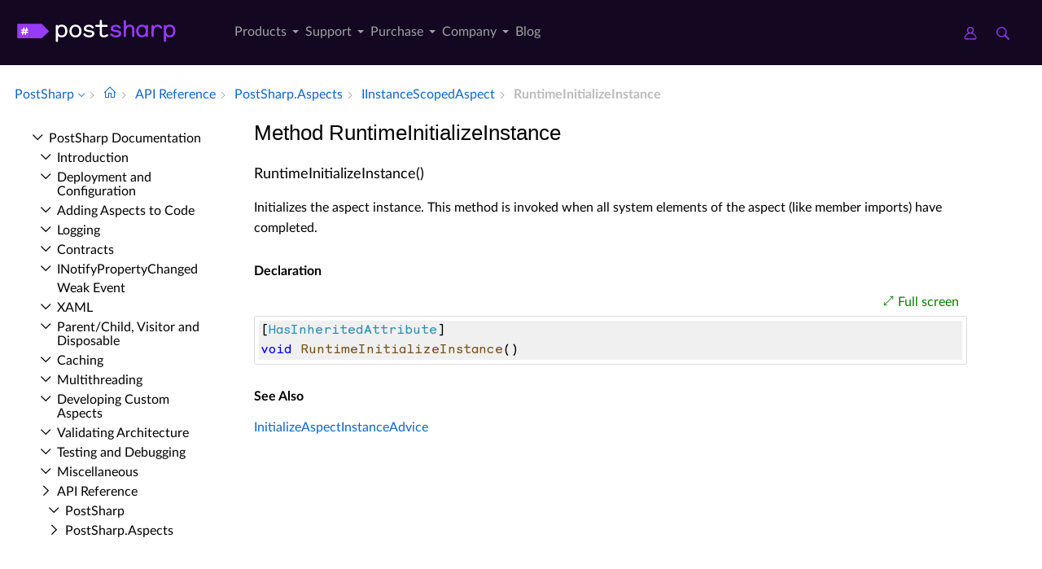

--- FILE ---
content_type: text/html; charset=utf-8
request_url: https://doc.postsharp.net//api/postsharp-aspects-iinstancescopedaspect-runtimeinitializeinstance
body_size: 7084
content:
<!DOCTYPE html><html lang="en" xmlns:h="httpHelper"><head><meta name="helpbrowser:topicid" content="api/postsharp-aspects-iinstancescopedaspect-runtimeinitializeinstance"><meta name="helpbrowser:collection" content="il"><meta http-equiv="X-UA-Compatible" content="IE=edge"><meta name="viewport" content="width=device-width, initial-scale=1"><meta property="og:title" content="IInstanceScopedAspect.RuntimeInitializeInstance Method"><meta property="og:type" content="website"><meta name="description" content="The IInstanceScopedAspect.RuntimeInitializeInstance method initializes the aspect instance. This method is invoked when all system elements of the aspect (like member imports)&#xA;have completed. [PostSharp Documentation]"><meta name="og:description" content="The IInstanceScopedAspect.RuntimeInitializeInstance method initializes the aspect instance. This method is invoked when all system elements of the aspect (like member imports)&#xA;have completed."><link rel="shortcut icon" href="/design/favicon.ico"><link rel="stylesheet" href="https://cdn.jsdelivr.net/npm/jquery-ui@1.13.2/themes/base/all.css"><link rel="canonical" href="https://doc.postsharp.net/api/postsharp-aspects-iinstancescopedaspect-runtimeinitializeinstance"><link rel="manifest" href="https://doc.postsharp.net/manifest.webmanifest"><meta charset="utf-8"><meta name="postsharp:uid" content="PostSharp.Aspects.IInstanceScopedAspect.RuntimeInitializeInstance*"><meta name="postsharp:level" content="0"><meta name="postsharp:product" content=""><meta name="postsharp:created-date" content=""><meta name="postsharp:modified-date" content=""><meta name="keywords" content=""><meta http-equiv="X-UA-Compatible" content="IE=edge,chrome=1"><title>IInstanceScopedAspect.RuntimeInitializeInstance Method (PostSharp.Aspects) · PostSharp Docs
		</title><meta name="viewport" content="width=device-width"><meta name="title" content="Method RuntimeInitializeInstance "><link type="text/css" rel="stylesheet" href="https://www.postsharp.net/gulp-bin/subdomain.css"><link type="text/css" rel="stylesheet" href="/design/bundle.css?etag=bc4d3ca3-a594-418c-9661-737b8a4cc043"><script src="/design/lib/highlight.min.js"><!----></script><script>
					var cookieDomain="postsharp.net";
					var collectionName="il";
					
							var collectionUrl="https://doc.postsharp.net";
						
					var searchIndexName = 'postsharpdoc';
					var searchLocalPrefixes = [ "https://doc.postsharp.net/il", "https://doc.postsharp.net" ];
					var matomoSiteId = '1';
					var matomoCustomUrl = 'https://www.postsharp.net/doc';
					var _paq = [];
				</script><script src="https://cdn.jsdelivr.net/npm/jquery@3.7.0/dist/jquery.min.js" defer="defer"><!----></script><script src="https://cdn.jsdelivr.net/npm/jquery-ui@1.13.2/dist/jquery-ui.min.js" defer="defer"><!----></script><script src="https://www.postsharp.net/gulp-bin/subdomain.js" defer="defer"><!----></script><script src="/design/bundle.js?etag=bc4d3ca3-a594-418c-9661-737b8a4cc043" defer="defer"><!----></script></head><body class="noGoldenLayout"><div id="siteHeader" class="header-spacer-2">

<header class="level1 postsharpWeb screen-only">    

    <div class="header">
        <div class="container-fluid">
            <div class="row no-gutters align-items-center menu-level1 pe-lg-25">
                <div class="col-auto" style="width: 250px;">
                    <span>
                        <a class="header__logo postsharp d-block text-hide" href="https://www.postsharp.net/" rel="home" data-submenu="logo">PostSharp Technologies</a>
                    </span>
                </div>
                
               
                <div class="col-auto">
                    
                    <nav>
                        <ul class="d-flex list-unstyled align-items-center header__nav justify-content-between" role="menubar">

                            
                            <li class="d-none d-xl-block  has-dropdown-menu" role="menuitem">
                                <a href="#" data-submenu="n2" class="" title="">
                                    Products
                                    
                                    
                                        
                                    </a>

                                
                                            <div class="header__submenu header__submenu__list header__submenu--n2" role="menu">

                                            
                                                <a class="header__submenu__link  has-dropdown-menu" href="https://www.postsharp.net/metalama" role="menuitem">
                                                    <div>Metalama </div>
                                                    <span>A modern open-source meta-programming framework for code generation, aspect-oriented
                programming, and architecture verification.
            </span>
                                                </a>
                                                
                                                <a class="header__submenu__link  active has-dropdown-menu" href="https://www.postsharp.net/il" role="menuitem">
                                                    <div>PostSharp </div>
                                                    <span>Our original aspect-oriented programming framework based on MSIL rewriting.</span>
                                                </a>
                                                
                                            </div>
                                            
                            </li>
                            
                            <li class="d-none d-xl-block  has-dropdown-menu" role="menuitem">
                                <a href="https://www.postsharp.net/support" data-submenu="n33" class="" title="">
                                    Support
                                    
                                    
                                        
                                    </a>

                                
                                            <div class="header__submenu header__submenu__list header__submenu--n33" role="menu">

                                            
                                                <a class="header__submenu__link " href="https://www.postsharp.net/support" role="menuitem">
                                                    <div>Get Support </div>
                                                    <span>Ask for help or report issues.</span>
                                                </a>
                                                
                                                <a class="header__submenu__link " href="https://www.postsharp.net/support/policies" role="menuitem">
                                                    <div>Support Policies </div>
                                                    <span>Understand our versioning policy, servicing phases, and bug prioritization criteria.
            </span>
                                                </a>
                                                
                                                <a class="header__submenu__link " href="https://www.postsharp.net/support/team-evaluation" role="menuitem">
                                                    <div>Team Trial </div>
                                                    <span>Extend your trial period if the built-in 45-day trial mode is not sufficient.</span>
                                                </a>
                                                
                                                <a class="header__submenu__link " href="https://www.postsharp.net/downloads" role="menuitem">
                                                    <div>Downloads </div>
                                                    <span>Download any build since 2010.</span>
                                                </a>
                                                
                                            </div>
                                            
                            </li>
                            
                            <li class="d-none d-xl-block  has-dropdown-menu" role="menuitem">
                                <a href="#" data-submenu="n47" class="" title="">
                                    Purchase
                                    
                                    
                                        
                                    </a>

                                
                                            <div class="header__submenu header__submenu__list header__submenu--n47" role="menu">

                                            
                                                <a class="header__submenu__link " href="https://www.postsharp.net/pricing/metalama" role="menuitem">
                                                    <div>Metalama </div>
                                                    <span>Purchase new Metalama licenses.</span>
                                                </a>
                                                
                                                <a class="header__submenu__link " href="https://www.postsharp.net/pricing/postsharp" role="menuitem">
                                                    <div>PostSharp </div>
                                                    <span>Purchase new PostSharp licenses.</span>
                                                </a>
                                                
                                                <a class="header__submenu__link " href="https://www.postsharp.net/pricing/faq" role="menuitem">
                                                    <div>FAQ </div>
                                                    <span>
                Most frequently asked questions about pricing and licensing. Answered.
            </span>
                                                </a>
                                                
                                                <a class="header__submenu__link " href="https://www.postsharp.net/account" role="menuitem">
                                                    <div>Subscriptions & Renewals </div>
                                                    <span>Access your online account to see your license keys, entitlements,
                add new users to your subscriptions, or renew them.
            </span>
                                                </a>
                                                
                                            </div>
                                            
                            </li>
                            
                            <li class="d-none d-xl-block  has-dropdown-menu" role="menuitem">
                                <a href="https://www.postsharp.net/company" data-submenu="n53" class="" title="">
                                    Company
                                    
                                    
                                        
                                    </a>

                                
                                            <div class="header__submenu header__submenu__list header__submenu--n53" role="menu">

                                            
                                                <a class="header__submenu__link " href="https://www.postsharp.net/company" role="menuitem">
                                                    <div>About Us </div>
                                                    <span>Our mission and story.</span>
                                                </a>
                                                
                                                <a class="header__submenu__link " href="https://www.postsharp.net/contact" role="menuitem">
                                                    <div>Contact Us </div>
                                                    <span>Addresses and banking information.</span>
                                                </a>
                                                
                                                <a class="header__submenu__link " href="https://www.postsharp.net/customers" role="menuitem">
                                                    <div>Case Studies </div>
                                                    <span>Discover how PostSharp and Metalama are assisting C# developers in enhancing their source
                code quality.
            </span>
                                                </a>
                                                
                                            </div>
                                            
                            </li>
                            
                            <li class="d-none d-xl-block " role="menuitem">
                                <a href="https://blog.postsharp.net" data-submenu="" class="" title="Stay updated with the latest news about Metalama.">
                                    Blog
                                    
                                    
                                        
                                    </a>

                                
                            </li>
                            
                        </ul>
                    </nav>
                    
                </div>

                  <div class="col-auto flex-grow-1"></div>

               
                <div class="col-auto px-0">
                    <a class="icon icon--user" style="margin-right: 20px;" href="https://www.postsharp.net/account" title="Customer Portal">
                        <span class="sr-only">Customer Portal</span>
                    </a>
                    <a class="icon icon--search" href="https://www.postsharp.net/search" title="Search">
                        <span class="sr-only">Search</span>
                    </a>
                </div>
                <div class="col-auto px-25 d-block d-xl-none">
                    <div class="icon icon--menu js-openMenu"></div>
                </div>
                <div class="col-auto w-0 w-md-50" style="padding: 0 10px 0 0"></div>
            </div>
        </div>
    </div>


    <div class="header__mobile">
        <div class="header__mobile__header">
            <div class="row no-gutters align-items-center">
                <div class="col-auto">
                    <a class="header__logo d-block text-hide" href="https://www.postsharp.net/" rel="home">PostSharp</a>
                </div>
                <div class="col-auto ms-auto">
                    <a class="icon icon--searchMobile" href="https://www.postsharp.net/search" title="search">Search</a>
                </div>
                <div class="col-auto ms-15">
                    <div class="icon icon--close js-closeMenu"></div>
                </div>
            </div>
        </div>

        <div class="header__mobile__content">
            <ul class="list-unstyled header__mobile__nav">
                
                <li>
                    <a class="with__child" href="#">Products</a>

                    
                            <ul class="list-unstyled header__mobile__nav">
                            
                            <li>
                            <a class="with__child" href="#">Metalama</a>
                            
                                <ul class="list-unstyled header__mobile__nav">
                                
                                        <li>
                                            <a href="https://www.postsharp.net/metalama" title="Read a compact description of Metalama without leaving this website.">Overview</a>
                                        </li>
                                        
                                        <li>
                                            <a href="https://metalama.net" title="Go to Metalama's main website.">Project Website</a>
                                        </li>
                                        
                                        <li>
                                            <a href="https://doc.metalama.net" title="Access online documentation for Metalama.">Documentation</a>
                                        </li>
                                        
                                        <li>
                                            <a href="https://www.postsharp.net/pricing/metalama" title="See pricing and licensing options for Metalama.">Pricing</a>
                                        </li>
                                        
                                </ul>
                                
                                </li>
                                
                            <li>
                            <a class="with__child" href="#">PostSharp</a>
                            
                                <ul class="list-unstyled header__mobile__nav">
                                
                                        <li>
                                            <a href="https://www.postsharp.net/il" title="Learn about PostSharp.">Overview</a>
                                        </li>
                                        
                                        <li>
                                            <a href="https://www.postsharp.net/il/framework" title="An aspect-oriented framework for .NET.">PostSharp Framework</a>
                                        </li>
                                        
                                        <li>
                                            <a href="https://www.postsharp.net/il/libraries" title="Professionally-built and supported aspect libraries.">PostSharp Libraries</a>
                                        </li>
                                        
                                        <li>
                                            <a href="https://www.postsharp.net/il/essentials" title="A free but limited edition of PostSharp.">PostSharp Essentials</a>
                                        </li>
                                        
                                        <li>
                                            <a href="https://doc.postsharp.net" title="Access online documentation for PostSharp.">Documentation</a>
                                        </li>
                                        
                                        <li>
                                            <a href="https://www.postsharp.net/pricing/postsharp" title="See pricing and licensing options for PostSharp.">Pricing</a>
                                        </li>
                                        
                                </ul>
                                
                                </li>
                                
                            </ul>
                    
                </li>
                
                <li>
                    <a class="with__child" href="#">Support</a>

                    
                            <ul class="list-unstyled header__mobile__nav">
                            
                            <li>
                            <a class="" href="https://www.postsharp.net/support">Get Support</a>
                            
                                </li>
                                
                            <li>
                            <a class="" href="https://www.postsharp.net/support/policies">Support Policies</a>
                            
                                </li>
                                
                            <li>
                            <a class="" href="https://www.postsharp.net/support/team-evaluation">Team Trial</a>
                            
                                </li>
                                
                            <li>
                            <a class="" href="https://www.postsharp.net/downloads">Downloads</a>
                            
                                </li>
                                
                            </ul>
                    
                </li>
                
                <li>
                    <a class="with__child" href="#">Purchase</a>

                    
                            <ul class="list-unstyled header__mobile__nav">
                            
                            <li>
                            <a class="" href="https://www.postsharp.net/pricing/metalama">Metalama</a>
                            
                                </li>
                                
                            <li>
                            <a class="" href="https://www.postsharp.net/pricing/postsharp">PostSharp</a>
                            
                                </li>
                                
                            <li>
                            <a class="" href="https://www.postsharp.net/pricing/faq">FAQ</a>
                            
                                </li>
                                
                            <li>
                            <a class="" href="https://www.postsharp.net/account">Subscriptions & Renewals</a>
                            
                                </li>
                                
                            </ul>
                    
                </li>
                
                <li>
                    <a class="with__child" href="#">Company</a>

                    
                            <ul class="list-unstyled header__mobile__nav">
                            
                            <li>
                            <a class="" href="https://www.postsharp.net/company">About Us</a>
                            
                                </li>
                                
                            <li>
                            <a class="" href="https://www.postsharp.net/contact">Contact Us</a>
                            
                                </li>
                                
                            <li>
                            <a class="" href="https://www.postsharp.net/customers">Case Studies</a>
                            
                                </li>
                                
                            </ul>
                    
                </li>
                
                <li>
                    <a class="" href="https://blog.postsharp.net">Blog</a>

                    
                </li>
                
            </ul>
        </div>
    </div>
</header>




<div class="header-spacer-1"></div>
</div><div id="breadcrum-container" class="ourStyle"><nav aria-label="breadcrum" id="breadcrum" itemscope="itemscope" itemtype="https://schema.org/BreadcrumbList"><a id="currentCollection" class="switcher" href="#" onclick="$('#collectionSwitcher').toggle();$('#currentCollection').toggleClass('expanded');$('#versionSwitcher').hide();return false" title="Switch to a different collection" itemscope="itemscope" itemprop="itemListElement" itemtype="https://schema.org/ListItem"><meta itemprop="position" content="1"><meta itemprop="item" content="https://doc.postsharp.net"><span itemprop="name">PostSharp</span></a><span><ul id="collectionSwitcher" class="switcherMenu" style="display:none;"><li><a href="https://doc.postsharp.net/" class="current">PostSharp</a></li><li><a href="https://doc.metalama.net/">Metalama</a></li></ul></span><span class="separator"></span><a href="/" class="home content-link"><!--Intentionally Empty--></a><span class="separator"></span><a href="/api" class="content-link" itemscope="itemscope" itemprop="itemListElement" itemtype="https://schema.org/ListItem"><meta itemprop="position" content="2"><meta itemprop="item" content="https://doc.postsharp.net/api"><span itemprop="name">API Reference</span></a><span class="separator"></span><a href="/api/postsharp-aspects" class="content-link" itemscope="itemscope" itemprop="itemListElement" itemtype="https://schema.org/ListItem"><meta itemprop="position" content="3"><meta itemprop="item" content="https://doc.postsharp.net/api/postsharp-aspects"><span itemprop="name">Post­Sharp.​Aspects</span></a><span class="separator"></span><a href="/api/postsharp-aspects-iinstancescopedaspect" class="content-link" itemscope="itemscope" itemprop="itemListElement" itemtype="https://schema.org/ListItem"><meta itemprop="position" content="4"><meta itemprop="item" content="https://doc.postsharp.net/api/postsharp-aspects-iinstancescopedaspect"><span itemprop="name">IInstance­Scoped­Aspect</span></a><span class="separator"></span><span class="current" itemscope="itemscope" itemprop="itemListElement" itemtype="https://schema.org/ListItem"><meta itemprop="position" content="5"><span itemprop="name">Runtime­Initialize­Instance</span></span></nav><div id="layout-buttons"><a id="openSandboxButton" onclick="openSandbox('')" role="button" class="requireSandbox">Open sandbox</a><a id="openNavigationButton" onclick="openNavigation()" role="button" style="display:none" class="">Open navigation</a><a id="focusButton" onclick="toggleFocus()" role="button" class="inactive">Focus</a></div></div><div id="horizontal-container" class="ourStyle"><div id="left-sidebar"><div><nav id="nav"><!--Navigation--><p class="closed node root"><a class="content-link" href="/">Post­Sharp Documentation</a></p><div class="children"><p class="closed node sibling"><a class="content-link" href="/introduction">Introduction</a></p><p class="closed node sibling"><a class="content-link" href="/deploymentconfiguration/deployment-configuration">Deployment and Configuration</a></p><p class="closed node sibling"><a class="content-link" href="/custompatterns/aspects/applying/applying-aspects">Adding Aspects to Code</a></p><p class="closed node sibling"><a class="content-link" href="/logging">Logging</a></p><p class="closed node sibling"><a class="content-link" href="/model/contracts">Contracts</a></p><p class="closed node sibling"><a class="content-link" href="/model/notifypropertychanged/inotifypropertychanged">INotify­Property­Changed</a></p><p class="leaf node sibling"><a class="content-link" href="/model/weakevent/weak-event">Weak Event</a></p><p class="closed node sibling"><a class="content-link" href="/xaml">XAML</a></p><p class="closed node sibling"><a class="content-link" href="/model/aggregatable">Parent/Child, Visitor and Disposable</a></p><p class="closed node sibling"><a class="content-link" href="/caching">Caching</a></p><p class="closed node sibling"><a class="content-link" href="/threading/threading-library">Multithreading</a></p><p class="closed node sibling"><a class="content-link" href="/custompatterns/aspects/custom-aspects">Developing Custom Aspects</a></p><p class="closed node sibling"><a class="content-link" href="/custompatterns/constraints">Validating Architecture</a></p><p class="closed node sibling"><a class="content-link" href="/custompatterns/aspects/testing/testing-aspects">Testing and Debugging</a></p><p class="closed node sibling"><a class="content-link" href="/misc/patterns-misc">Miscellaneous</a></p><p class="open node ancestor"><a class="content-link" href="/api">API Reference</a></p><div class="children"><p class="closed node sibling"><a class="content-link" href="/api/postsharp">Post­Sharp</a></p><p class="open node ancestor"><a class="content-link" href="/api/postsharp-aspects">Post­Sharp.​Aspects</a></p><div class="children"><p class="closed node sibling"><a class="content-link" href="/api/postsharp-aspects-adviceargs">Advice­Args</a></p><p class="closed node sibling"><a class="content-link" href="/api/postsharp-aspects-arguments">Arguments</a></p><p class="closed node sibling"><a class="content-link" href="/api/postsharp-aspects-aspect">Aspect</a></p><p class="closed node sibling"><a class="content-link" href="/api/postsharp-aspects-aspectdescriptionattribute">Aspect­Description­Attribute</a></p><p class="closed node sibling"><a class="content-link" href="/api/postsharp-aspects-aspectinfo">Aspect­Info</a></p><p class="closed node sibling"><a class="content-link" href="/api/postsharp-aspects-aspectinstance">Aspect­Instance</a></p><p class="closed node sibling"><a class="content-link" href="/api/postsharp-aspects-aspectspecification">Aspect­Specification</a></p><p class="closed node sibling"><a class="content-link" href="/api/postsharp-aspects-aspectutilities">Aspect­Utilities</a></p><p class="closed node sibling"><a class="content-link" href="/api/postsharp-aspects-assemblylevelaspect">Assembly­Level­Aspect</a></p><p class="closed node sibling"><a class="content-link" href="/api/postsharp-aspects-asynccallid">Async­Call­Id</a></p><p class="closed node sibling"><a class="content-link" href="/api/postsharp-aspects-compositionaspect">Composition­Aspect</a></p><p class="closed node sibling"><a class="content-link" href="/api/postsharp-aspects-constructordepth">Constructor­Depth</a></p><p class="closed node sibling"><a class="content-link" href="/api/postsharp-aspects-customattributeintroductionaspect">Custom­Attribute­Introduction­Aspect</a></p><p class="closed node sibling"><a class="content-link" href="/api/postsharp-aspects-eventinterceptionargs">Event­Interception­Args</a></p><p class="closed node sibling"><a class="content-link" href="/api/postsharp-aspects-eventinterceptionaspect">Event­Interception­Aspect</a></p><p class="closed node sibling"><a class="content-link" href="/api/postsharp-aspects-eventlevelaspect">Event­Level­Aspect</a></p><p class="closed node sibling"><a class="content-link" href="/api/postsharp-aspects-fieldlevelaspect">Field­Level­Aspect</a></p><p class="leaf node sibling"><a class="content-link" href="/api/postsharp-aspects-flowbehavior">Flow­Behavior</a></p><p class="leaf node sibling"><a class="content-link" href="/api/postsharp-aspects-iaspect">IAspect</a></p><p class="closed node sibling"><a class="content-link" href="/api/postsharp-aspects-iaspectbuildsemantics">IAspect­Build­Semantics</a></p><p class="closed node sibling"><a class="content-link" href="/api/postsharp-aspects-iaspectinstance">IAspect­Instance</a></p><p class="closed node sibling"><a class="content-link" href="/api/postsharp-aspects-iaspectprovider">IAspect­Provider</a></p><p class="closed node sibling"><a class="content-link" href="/api/postsharp-aspects-iaspectrepositoryservice">IAspect­Repository­Service</a></p><p class="leaf node sibling"><a class="content-link" href="/api/postsharp-aspects-iassemblylevelaspect">IAssembly­Level­Aspect</a></p><p class="closed node sibling"><a class="content-link" href="/api/postsharp-aspects-iassemblylevelaspectbuildsemantics">IAssembly­Level­Aspect­Build­Semantics</a></p><p class="closed node sibling"><a class="content-link" href="/api/postsharp-aspects-iasyncmethodbinding">IAsync­Method­Binding</a></p><p class="closed node sibling"><a class="content-link" href="/api/postsharp-aspects-iasyncmethodinterceptionaspect">IAsync­Method­Interception­Aspect</a></p><p class="closed node sibling"><a class="content-link" href="/api/postsharp-aspects-icloneawareaspect">IClone­Aware­Aspect</a></p><p class="closed node sibling"><a class="content-link" href="/api/postsharp-aspects-icompositionaspect">IComposition­Aspect</a></p><p class="leaf node sibling"><a class="content-link" href="/api/postsharp-aspects-icustomattributeintroductionaspect">ICustom­Attribute­Introduction­Aspect</a></p><p class="closed node sibling"><a class="content-link" href="/api/postsharp-aspects-ieventbinding">IEvent­Binding</a></p><p class="closed node sibling"><a class="content-link" href="/api/postsharp-aspects-ieventinterceptionaspect">IEvent­Interception­Aspect</a></p><p class="closed node sibling"><a class="content-link" href="/api/postsharp-aspects-ieventlevelaspect">IEvent­Level­Aspect</a></p><p class="closed node sibling"><a class="content-link" href="/api/postsharp-aspects-ieventlevelaspectbuildsemantics">IEvent­Level­Aspect­Build­Semantics</a></p><p class="closed node sibling"><a class="content-link" href="/api/postsharp-aspects-ifieldlevelaspect">IField­Level­Aspect</a></p><p class="closed node sibling"><a class="content-link" href="/api/postsharp-aspects-ifieldlevelaspectbuildsemantics">IField­Level­Aspect­Build­Semantics</a></p><p class="open node ancestor"><a class="content-link" href="/api/postsharp-aspects-iinstancescopedaspect">IInstance­Scoped­Aspect</a></p><div class="children"><p class="leaf node sibling"><a class="content-link" href="/api/postsharp-aspects-iinstancescopedaspect-createinstance">Create­Instance</a></p><p class="leaf node self"><a class="content-link" href="/api/postsharp-aspects-iinstancescopedaspect-runtimeinitializeinstance">Runtime­Initialize­Instance</a></p></div><p class="closed node sibling"><a class="content-link" href="/api/postsharp-aspects-ilocationbinding">ILocation­Binding</a></p><p class="closed node sibling"><a class="content-link" href="/api/postsharp-aspects-ilocationbinding-1">ILocation­Binding&lt;T&gt;</a></p><p class="closed node sibling"><a class="content-link" href="/api/postsharp-aspects-ilocationbindingaction-1">ILocation­Binding­Action&lt;TPayload&gt;</a></p><p class="closed node sibling"><a class="content-link" href="/api/postsharp-aspects-ilocationinterceptionargs">ILocation­Interception­Args</a></p><p class="closed node sibling"><a class="content-link" href="/api/postsharp-aspects-ilocationinterceptionargs-1">ILocation­Interception­Args&lt;T&gt;</a></p><p class="closed node sibling"><a class="content-link" href="/api/postsharp-aspects-ilocationinterceptionargsaction-1">ILocation­Interception­Args­Action&lt;TPayload&gt;</a></p><p class="closed node sibling"><a class="content-link" href="/api/postsharp-aspects-ilocationinterceptionaspect">ILocation­Interception­Aspect</a></p><p class="closed node sibling"><a class="content-link" href="/api/postsharp-aspects-ilocationlevelaspect">ILocation­Level­Aspect</a></p><p class="closed node sibling"><a class="content-link" href="/api/postsharp-aspects-ilocationlevelaspectbuildsemantics">ILocation­Level­Aspect­Build­Semantics</a></p><p class="leaf node sibling"><a class="content-link" href="/api/postsharp-aspects-ilocationvalidationaspect">ILocation­Validation­Aspect</a></p><p class="closed node sibling"><a class="content-link" href="/api/postsharp-aspects-ilocationvalidationaspect-1">ILocation­Validation­Aspect&lt;T&gt;</a></p><p class="leaf node sibling"><a class="content-link" href="/api/postsharp-aspects-imanagedresourceintroductionaspect">IManaged­Resource­Introduction­Aspect</a></p><p class="closed node sibling"><a class="content-link" href="/api/postsharp-aspects-imethodbinding">IMethod­Binding</a></p><p class="closed node sibling"><a class="content-link" href="/api/postsharp-aspects-imethodinterceptionaspect">IMethod­Interception­Aspect</a></p><p class="closed node sibling"><a class="content-link" href="/api/postsharp-aspects-imethodlevelaspect">IMethod­Level­Aspect</a></p><p class="closed node sibling"><a class="content-link" href="/api/postsharp-aspects-imethodlevelaspectbuildsemantics">IMethod­Level­Aspect­Build­Semantics</a></p><p class="closed node sibling"><a class="content-link" href="/api/postsharp-aspects-instancelevelaspect">Instance­Level­Aspect</a></p><p class="closed node sibling"><a class="content-link" href="/api/postsharp-aspects-ionexceptionaspect">IOn­Exception­Aspect</a></p><p class="closed node sibling"><a class="content-link" href="/api/postsharp-aspects-ioninstancelocationinitializedaspect">IOn­Instance­Location­Initialized­Aspect</a></p><p class="closed node sibling"><a class="content-link" href="/api/postsharp-aspects-ionmethodboundaryaspect">IOn­Method­Boundary­Aspect</a></p><p class="closed node sibling"><a class="content-link" href="/api/postsharp-aspects-ionstatemachineboundaryaspect">IOn­State­Machine­Boundary­Aspect</a></p><p class="closed node sibling"><a class="content-link" href="/api/postsharp-aspects-itypelevelaspect">IType­Level­Aspect</a></p><p class="closed node sibling"><a class="content-link" href="/api/postsharp-aspects-itypelevelaspectbuildsemantics">IType­Level­Aspect­Build­Semantics</a></p><p class="closed node sibling"><a class="content-link" href="/api/postsharp-aspects-linesofcodeavoidedattribute">Lines­Of­Code­Avoided­Attribute</a></p><p class="closed node sibling"><a class="content-link" href="/api/postsharp-aspects-locationbindingextensions">Location­Binding­Extensions</a></p><p class="closed node sibling"><a class="content-link" href="/api/postsharp-aspects-locationinitializationargs">Location­Initialization­Args</a></p><p class="closed node sibling"><a class="content-link" href="/api/postsharp-aspects-locationinterceptionargs">Location­Interception­Args</a></p><p class="closed node sibling"><a class="content-link" href="/api/postsharp-aspects-locationinterceptionaspect">Location­Interception­Aspect</a></p><p class="closed node sibling"><a class="content-link" href="/api/postsharp-aspects-locationlevelaspect">Location­Level­Aspect</a></p><p class="leaf node sibling"><a class="content-link" href="/api/postsharp-aspects-locationvalidationcontext">Location­Validation­Context</a></p><p class="closed node sibling"><a class="content-link" href="/api/postsharp-aspects-managedresourceintroductionaspect">Managed­Resource­Introduction­Aspect</a></p><p class="closed node sibling"><a class="content-link" href="/api/postsharp-aspects-methodbindinginvokeawaitable">Method­Binding­Invoke­Awaitable</a></p><p class="closed node sibling"><a class="content-link" href="/api/postsharp-aspects-methodbindinginvokeawaiter">Method­Binding­Invoke­Awaiter</a></p><p class="closed node sibling"><a class="content-link" href="/api/postsharp-aspects-methodexecutionargs">Method­Execution­Args</a></p><p class="closed node sibling"><a class="content-link" href="/api/postsharp-aspects-methodimplementationaspect">Method­Implementation­Aspect</a></p><p class="closed node sibling"><a class="content-link" href="/api/postsharp-aspects-methodinterceptionargs">Method­Interception­Args</a></p><p class="closed node sibling"><a class="content-link" href="/api/postsharp-aspects-methodinterceptionaspect">Method­Interception­Aspect</a></p><p class="closed node sibling"><a class="content-link" href="/api/postsharp-aspects-methodinterceptionproceedawaitable">Method­Interception­Proceed­Awaitable</a></p><p class="closed node sibling"><a class="content-link" href="/api/postsharp-aspects-methodinterceptionproceedawaiter">Method­Interception­Proceed­Awaiter</a></p><p class="closed node sibling"><a class="content-link" href="/api/postsharp-aspects-methodlevelaspect">Method­Level­Aspect</a></p><p class="closed node sibling"><a class="content-link" href="/api/postsharp-aspects-moduleinitializerattribute">Module­Initializer­Attribute</a></p><p class="closed node sibling"><a class="content-link" href="/api/postsharp-aspects-nulltasksentinel">Null­Task­Sentinel</a></p><p class="closed node sibling"><a class="content-link" href="/api/postsharp-aspects-onexceptionaspect">On­Exception­Aspect</a></p><p class="closed node sibling"><a class="content-link" href="/api/postsharp-aspects-onmethodboundaryaspect">On­Method­Boundary­Aspect</a></p><p class="leaf node sibling"><a class="content-link" href="/api/postsharp-aspects-semanticallyadvisedmethodkinds">Semantically­Advised­Method­Kinds</a></p><p class="closed node sibling"><a class="content-link" href="/api/postsharp-aspects-typeidentity">Type­Identity</a></p><p class="closed node sibling"><a class="content-link" href="/api/postsharp-aspects-typelevelaspect">Type­Level­Aspect</a></p><p class="leaf node sibling"><a class="content-link" href="/api/postsharp-aspects-unsupportedtargetaction">Unsupported­Target­Action</a></p></div><p class="closed node sibling"><a class="content-link" href="/api/postsharp-aspects-advices">Post­Sharp.​Aspects.​Advices</a></p><p class="closed node sibling"><a class="content-link" href="/api/postsharp-aspects-configuration">Post­Sharp.​Aspects.​Configuration</a></p><p class="closed node sibling"><a class="content-link" href="/api/postsharp-aspects-dependencies">Post­Sharp.​Aspects.​Dependencies</a></p><p class="closed node sibling"><a class="content-link" href="/api/postsharp-aspects-internals">Post­Sharp.​Aspects.​Internals</a></p><p class="closed node sibling"><a class="content-link" href="/api/postsharp-aspects-serialization">Post­Sharp.​Aspects.​Serialization</a></p><p class="closed node sibling"><a class="content-link" href="/api/postsharp-collections">Post­Sharp.​Collections</a></p><p class="closed node sibling"><a class="content-link" href="/api/postsharp-constraints">Post­Sharp.​Constraints</a></p><p class="closed node sibling"><a class="content-link" href="/api/postsharp-extensibility">Post­Sharp.​Extensibility</a></p><p class="closed node sibling"><a class="content-link" href="/api/postsharp-extensibility-buildtimelogging">Post­Sharp.​Extensibility.​Build­Time­Logging</a></p><p class="closed node sibling"><a class="content-link" href="/api/postsharp-patterns">Post­Sharp.​Patterns</a></p><p class="closed node sibling"><a class="content-link" href="/api/postsharp-patterns-caching">Post­Sharp.​Patterns.​Caching</a></p><p class="closed node sibling"><a class="content-link" href="/api/postsharp-patterns-caching-backends">Post­Sharp.​Patterns.​Caching.​Backends</a></p><p class="closed node sibling"><a class="content-link" href="/api/postsharp-patterns-caching-backends-azure">Post­Sharp.​Patterns.​Caching.​Backends.​Azure</a></p><p class="closed node sibling"><a class="content-link" href="/api/postsharp-patterns-caching-backends-redis">Post­Sharp.​Patterns.​Caching.​Backends.​Redis</a></p><p class="closed node sibling"><a class="content-link" href="/api/postsharp-patterns-caching-dependencies">Post­Sharp.​Patterns.​Caching.​Dependencies</a></p><p class="closed node sibling"><a class="content-link" href="/api/postsharp-patterns-caching-formatters">Post­Sharp.​Patterns.​Caching.​Formatters</a></p><p class="closed node sibling"><a class="content-link" href="/api/postsharp-patterns-caching-implementation">Post­Sharp.​Patterns.​Caching.​Implementation</a></p><p class="closed node sibling"><a class="content-link" href="/api/postsharp-patterns-caching-locking">Post­Sharp.​Patterns.​Caching.​Locking</a></p><p class="closed node sibling"><a class="content-link" href="/api/postsharp-patterns-caching-resilience">Post­Sharp.​Patterns.​Caching.​Resilience</a></p><p class="closed node sibling"><a class="content-link" href="/api/postsharp-patterns-caching-serializers">Post­Sharp.​Patterns.​Caching.​Serializers</a></p><p class="closed node sibling"><a class="content-link" href="/api/postsharp-patterns-caching-valueadapters">Post­Sharp.​Patterns.​Caching.​Value­Adapters</a></p><p class="closed node sibling"><a class="content-link" href="/api/postsharp-patterns-collections">Post­Sharp.​Patterns.​Collections</a></p><p class="closed node sibling"><a class="content-link" href="/api/postsharp-patterns-collections-advices">Post­Sharp.​Patterns.​Collections.​Advices</a></p><p class="closed node sibling"><a class="content-link" href="/api/postsharp-patterns-contracts">Post­Sharp.​Patterns.​Contracts</a></p><p class="closed node sibling"><a class="content-link" href="/api/postsharp-patterns-diagnostics">Post­Sharp.​Patterns.​Diagnostics</a></p><p class="closed node sibling"><a class="content-link" href="/api/postsharp-patterns-diagnostics-adapters-aspnetcore">Post­Sharp.​Patterns.​Diagnostics.​Adapters.​Asp­Net­Core</a></p><p class="closed node sibling"><a class="content-link" href="/api/postsharp-patterns-diagnostics-adapters-aspnetframework">Post­Sharp.​Patterns.​Diagnostics.​Adapters.​Asp­Net­Framework</a></p><p class="closed node sibling"><a class="content-link" href="/api/postsharp-patterns-diagnostics-adapters-diagnosticsource">Post­Sharp.​Patterns.​Diagnostics.​Adapters.​Diagnostic­Source</a></p><p class="closed node sibling"><a class="content-link" href="/api/postsharp-patterns-diagnostics-adapters-httpclient">Post­Sharp.​Patterns.​Diagnostics.​Adapters.​Http­Client</a></p><p class="closed node sibling"><a class="content-link" href="/api/postsharp-patterns-diagnostics-audit">Post­Sharp.​Patterns.​Diagnostics.​Audit</a></p><p class="closed node sibling"><a class="content-link" href="/api/postsharp-patterns-diagnostics-backends">Post­Sharp.​Patterns.​Diagnostics.​Backends</a></p><p class="closed node sibling"><a class="content-link" href="/api/postsharp-patterns-diagnostics-backends-applicationinsights">Post­Sharp.​Patterns.​Diagnostics.​Backends.​Application­Insights</a></p><p class="closed node sibling"><a class="content-link" href="/api/postsharp-patterns-diagnostics-backends-audit">Post­Sharp.​Patterns.​Diagnostics.​Backends.​Audit</a></p><p class="closed node sibling"><a class="content-link" href="/api/postsharp-patterns-diagnostics-backends-commonlogging">Post­Sharp.​Patterns.​Diagnostics.​Backends.​Common­Logging</a></p><p class="closed node sibling"><a class="content-link" href="/api/postsharp-patterns-diagnostics-backends-console">Post­Sharp.​Patterns.​Diagnostics.​Backends.​Console</a></p><p class="closed node sibling"><a class="content-link" href="/api/postsharp-patterns-diagnostics-backends-eventsource">Post­Sharp.​Patterns.​Diagnostics.​Backends.​Event­Source</a></p><p class="closed node sibling"><a class="content-link" href="/api/postsharp-patterns-diagnostics-backends-log4net">Post­Sharp.​Patterns.​Diagnostics.​Backends.​Log4Net</a></p><p class="closed node sibling"><a class="content-link" href="/api/postsharp-patterns-diagnostics-backends-microsoft">Post­Sharp.​Patterns.​Diagnostics.​Backends.​Microsoft</a></p><p class="closed node sibling"><a class="content-link" href="/api/postsharp-patterns-diagnostics-backends-multiplexer">Post­Sharp.​Patterns.​Diagnostics.​Backends.​Multiplexer</a></p><p class="closed node sibling"><a class="content-link" href="/api/postsharp-patterns-diagnostics-backends-nlog">Post­Sharp.​Patterns.​Diagnostics.​Backends.​NLog</a></p><p class="closed node sibling"><a class="content-link" href="/api/postsharp-patterns-diagnostics-backends-null">Post­Sharp.​Patterns.​Diagnostics.​Backends.​Null</a></p><p class="closed node sibling"><a class="content-link" href="/api/postsharp-patterns-diagnostics-backends-serilog">Post­Sharp.​Patterns.​Diagnostics.​Backends.​Serilog</a></p><p class="closed node sibling"><a class="content-link" href="/api/postsharp-patterns-diagnostics-backends-trace">Post­Sharp.​Patterns.​Diagnostics.​Backends.​Trace</a></p><p class="closed node sibling"><a class="content-link" href="/api/postsharp-patterns-diagnostics-backends-tracesource">Post­Sharp.​Patterns.​Diagnostics.​Backends.​Trace­Source</a></p><p class="closed node sibling"><a class="content-link" href="/api/postsharp-patterns-diagnostics-contexts">Post­Sharp.​Patterns.​Diagnostics.​Contexts</a></p><p class="closed node sibling"><a class="content-link" href="/api/postsharp-patterns-diagnostics-correlation">Post­Sharp.​Patterns.​Diagnostics.​Correlation</a></p><p class="closed node sibling"><a class="content-link" href="/api/postsharp-patterns-diagnostics-custom">Post­Sharp.​Patterns.​Diagnostics.​Custom</a></p><p class="closed node sibling"><a class="content-link" href="/api/postsharp-patterns-diagnostics-custom-messages">Post­Sharp.​Patterns.​Diagnostics.​Custom.​Messages</a></p><p class="closed node sibling"><a class="content-link" href="/api/postsharp-patterns-diagnostics-formatters">Post­Sharp.​Patterns.​Diagnostics.​Formatters</a></p><p class="closed node sibling"><a class="content-link" href="/api/postsharp-patterns-diagnostics-recordbuilders">Post­Sharp.​Patterns.​Diagnostics.​Record­Builders</a></p><p class="closed node sibling"><a class="content-link" href="/api/postsharp-patterns-diagnostics-threadinginstrumentation">Post­Sharp.​Patterns.​Diagnostics.​Threading­Instrumentation</a></p><p class="closed node sibling"><a class="content-link" href="/api/postsharp-patterns-diagnostics-transactions">Post­Sharp.​Patterns.​Diagnostics.​Transactions</a></p><p class="closed node sibling"><a class="content-link" href="/api/postsharp-patterns-diagnostics-transactions-model">Post­Sharp.​Patterns.​Diagnostics.​Transactions.​Model</a></p><p class="closed node sibling"><a class="content-link" href="/api/postsharp-patterns-dynamicadvising">Post­Sharp.​Patterns.​Dynamic­Advising</a></p><p class="closed node sibling"><a class="content-link" href="/api/postsharp-patterns-formatters">Post­Sharp.​Patterns.​Formatters</a></p><p class="closed node sibling"><a class="content-link" href="/api/postsharp-patterns-model">Post­Sharp.​Patterns.​Model</a></p><p class="closed node sibling"><a class="content-link" href="/api/postsharp-patterns-model-controls">Post­Sharp.​Patterns.​Model.​Controls</a></p><p class="closed node sibling"><a class="content-link" href="/api/postsharp-patterns-model-typeadapters">Post­Sharp.​Patterns.​Model.​Type­Adapters</a></p><p class="closed node sibling"><a class="content-link" href="/api/postsharp-patterns-recording">Post­Sharp.​Patterns.​Recording</a></p><p class="closed node sibling"><a class="content-link" href="/api/postsharp-patterns-recording-operations">Post­Sharp.​Patterns.​Recording.​Operations</a></p><p class="closed node sibling"><a class="content-link" href="/api/postsharp-patterns-threading">Post­Sharp.​Patterns.​Threading</a></p><p class="closed node sibling"><a class="content-link" href="/api/postsharp-patterns-threading-models">Post­Sharp.​Patterns.​Threading.​Models</a></p><p class="closed node sibling"><a class="content-link" href="/api/postsharp-patterns-utilities">Post­Sharp.​Patterns.​Utilities</a></p><p class="closed node sibling"><a class="content-link" href="/api/postsharp-patterns-xaml">Post­Sharp.​Patterns.​Xaml</a></p><p class="closed node sibling"><a class="content-link" href="/api/postsharp-reflection">Post­Sharp.​Reflection</a></p><p class="closed node sibling"><a class="content-link" href="/api/postsharp-reflection-methodbody">Post­Sharp.​Reflection.​Method­Body</a></p><p class="closed node sibling"><a class="content-link" href="/api/postsharp-serialization">Post­Sharp.​Serialization</a></p></div></div></nav></div></div><div id="main-panel"><main><article itemscope="itemscope" itemtype="https://schema.org/APIReference"><meta itemprop="datePublished" content=""><meta itemprop="dateModified" content=""><div id="content"><header><h1 itemprop="headline">Method RuntimeInitializeInstance</h1></header><section itemprop="articleBody"><div class="markdown level0 summary"><!--Blank--></div><div class="markdown level0 conceptual"><!--Blank--></div><a class=" content-link" id="PostSharp_Aspects_IInstanceScopedAspect_RuntimeInitializeInstance_" data-uid="PostSharp.Aspects.IInstanceScopedAspect.RuntimeInitializeInstance*"><!--Blank--></a><h4 id="PostSharp_Aspects_IInstanceScopedAspect_RuntimeInitializeInstance" data-uid="PostSharp.Aspects.IInstanceScopedAspect.RuntimeInitializeInstance">RuntimeInitializeInstance()</h4><div class="markdown level1 summary"><p>Initializes the aspect instance. This method is invoked when all system elements of the aspect (like member imports)
have completed.</p>
</div><div class="markdown level1 conceptual"><!--Blank--></div><h5 id="ID0EGH" class="declaration">Declaration</h5><div class="codewrapper">
  <div id="ID0EMH" class="code-container"><div class="sample-links"><a class="fullscreen" onclick="toggleFullScreen('ID0EMH')">Full screen</a></div><pre><code class="lang-csharp hljs">[HasInheritedAttribute]
void RuntimeInitializeInstance()</code></pre></div>
</div><h5 id="PostSharp_Aspects_IInstanceScopedAspect_RuntimeInitializeInstance_seealso">See Also</h5><div class="seealso">
    <div><a class="xref content-link" href="postsharp-aspects-advices-initializeaspectinstanceadvice">InitializeAspectInstanceAdvice</a></div>
</div></section></div></article></main></div><div id="right-sidebar"><div id="right-toc" class="sticky"><div class="jumps"><p class="title">See also</p><p class="jump-seealso"><a href="postsharp-aspects-advices-initializeaspectinstanceadvice" class="content-link">Initialize­Aspect­Instance­Advice</a></p></div></div></div></div><script src="https://analytics.postsharp.net/?domain=postsharp.net&amp;site_id=1" defer="defer" async="async"></script><script>(function(){function c(){var b=a.contentDocument||a.contentWindow.document;if(b){var d=b.createElement('script');d.innerHTML="window.__CF$cv$params={r:'9c2b3a20482d8a31',t:'MTc2OTIxMjU3OQ=='};var a=document.createElement('script');a.src='/cdn-cgi/challenge-platform/scripts/jsd/main.js';document.getElementsByTagName('head')[0].appendChild(a);";b.getElementsByTagName('head')[0].appendChild(d)}}if(document.body){var a=document.createElement('iframe');a.height=1;a.width=1;a.style.position='absolute';a.style.top=0;a.style.left=0;a.style.border='none';a.style.visibility='hidden';document.body.appendChild(a);if('loading'!==document.readyState)c();else if(window.addEventListener)document.addEventListener('DOMContentLoaded',c);else{var e=document.onreadystatechange||function(){};document.onreadystatechange=function(b){e(b);'loading'!==document.readyState&&(document.onreadystatechange=e,c())}}}})();</script><script defer src="https://static.cloudflareinsights.com/beacon.min.js/vcd15cbe7772f49c399c6a5babf22c1241717689176015" integrity="sha512-ZpsOmlRQV6y907TI0dKBHq9Md29nnaEIPlkf84rnaERnq6zvWvPUqr2ft8M1aS28oN72PdrCzSjY4U6VaAw1EQ==" data-cf-beacon='{"version":"2024.11.0","token":"8467cac085f94bbebf837c7f43684f83","server_timing":{"name":{"cfCacheStatus":true,"cfEdge":true,"cfExtPri":true,"cfL4":true,"cfOrigin":true,"cfSpeedBrain":true},"location_startswith":null}}' crossorigin="anonymous"></script>
</body></html>